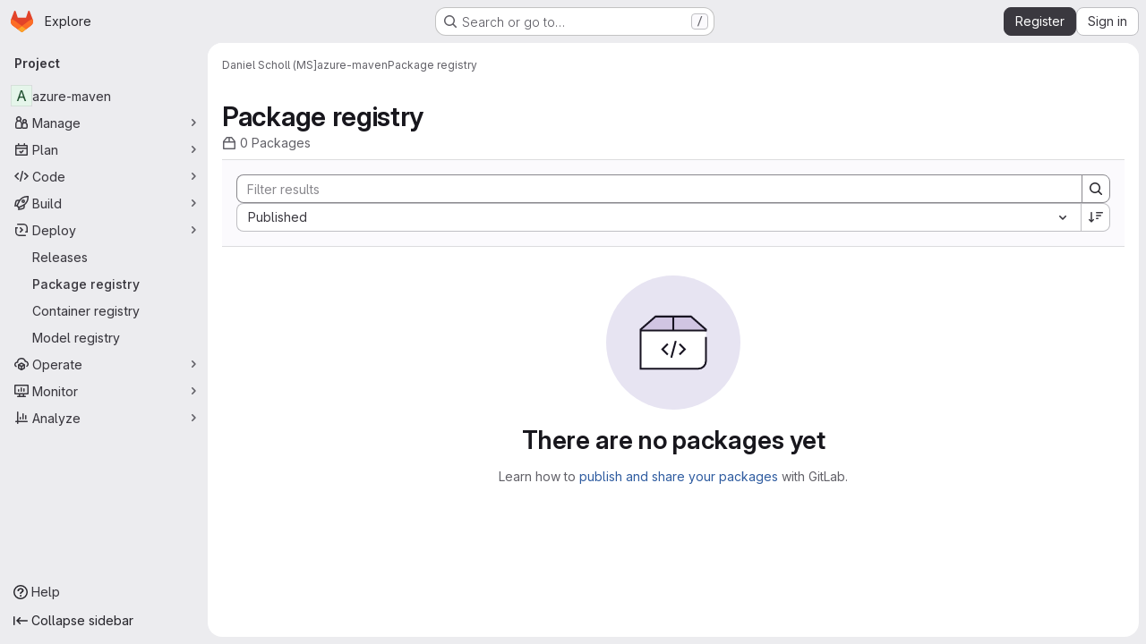

--- FILE ---
content_type: text/javascript; charset=utf-8
request_url: https://community.opengroup.org/assets/webpack/commons-pages.groups.harbor.repositories-pages.groups.infrastructure_registry.index-pages.groups.pac-c6a27c85.239d1441.chunk.js
body_size: 10663
content:
(this.webpackJsonp=this.webpackJsonp||[]).push([["commons-pages.groups.harbor.repositories-pages.groups.infrastructure_registry.index-pages.groups.pac-c6a27c85","d29857fc","8112495f"],{"+p8b":function(t,e){t.exports=function(t){return t&&t.length?t[0]:void 0}},"/w+w":function(t,e,i){"use strict";var n={props:{heading:{type:String,required:!1,default:null},inlineActions:{type:Boolean,required:!1,default:!1}}},r=i("tBpV"),s=Object(r.a)(n,(function(){var t=this,e=t._self._c;return e("header",{staticClass:"gl-my-5 gl-flex gl-flex-wrap gl-items-center gl-justify-between gl-gap-y-3"},[e("div",{staticClass:"gl-flex gl-w-full gl-flex-wrap gl-justify-between gl-gap-x-5 gl-gap-y-3 @md/panel:gl-flex-nowrap"},[e("h1",{staticClass:"gl-heading-1 !gl-m-0",attrs:{"data-testid":"page-heading"}},[t._t("heading"),t._v(" "),t.$scopedSlots.heading?t._e():[t._v(t._s(t.heading))]],2),t._v(" "),t.$scopedSlots.actions?e("div",{staticClass:"page-heading-actions gl-flex gl-shrink-0 gl-flex-wrap gl-items-center gl-gap-3 @md/panel:gl-mt-1 @lg/panel:gl-mt-2",class:{"gl-w-full @sm/panel:gl-w-auto":!t.inlineActions,"gl-w-auto":t.inlineActions},attrs:{"data-testid":"page-heading-actions"}},[t._t("actions")],2):t._e()]),t._v(" "),t.$scopedSlots.description?e("div",{staticClass:"gl-w-full gl-text-subtle",attrs:{"data-testid":"page-heading-description"}},[t._t("description")],2):t._e()])}),[],!1,null,null,null);e.a=s.exports},"47Nv":function(t,e,i){"use strict";i("LdIe"),i("z6RN"),i("PTOk"),i("aFm2"),i("R9qC"),i("B++/"),i("47t/"),i("UezY"),i("hG7+");var n=i("gAdM"),r=i.n(n),s=i("onSc"),a=i("q3oM"),l=i("spe0"),o=(i("v2fZ"),i("6IH5"));var u={name:"GlFilteredSearchSuggestionList",inject:["suggestionsListClass","termsAsTokens"],provide(){return{filteredSearchSuggestionListInstance:this}},props:{initialValue:{required:!1,validator:function(){return!0},default:null}},data:()=>({activeIdx:-1,registeredItems:[]}),computed:{initialActiveIdx(){var t=this;return this.registeredItems.findIndex((function(e){return t.valuesMatch(e.value,t.initialValue)}))},initialActiveItem(){return this.registeredItems[this.initialActiveIdx]},activeItem(){return this.termsAsTokens()||-2!==this.activeIdx?-1===this.activeIdx?this.initialActiveItem:this.registeredItems[this.activeIdx]:null},listClasses(){return[this.suggestionsListClass(),"dropdown-menu gl-filtered-search-suggestion-list"]}},watch:{initialValue(){this.activeIdx=-1}},methods:{valuesMatch:(t,e)=>null!=t&&null!=e&&("string"==typeof t&&"string"==typeof e?t.toLowerCase()===e.toLowerCase():t===e),register(t){this.registeredItems.push(t)},unregister(t){const e=this.registeredItems.indexOf(t);-1!==e&&(this.registeredItems.splice(e,1),e===this.activeIdx&&(this.activeIdx=-1))},nextItem(){this.termsAsTokens()?this.stepItem(1):this.stepItem(1,this.registeredItems.length-1)},prevItem(){this.termsAsTokens()?this.stepItem(-1):this.stepItem(-1,0)},stepItem(t,e){if(this.termsAsTokens()||this.activeIdx!==e&&(-1!==this.activeIdx||this.initialActiveIdx!==e)){const e=-1===this.activeIdx?this.initialActiveIdx:this.activeIdx;this.activeIdx=Object(o.l)(e,t,this.registeredItems.length)}else this.activeIdx=-2,this.$refs.top.scrollIntoView()},getValue(){return this.activeItem?this.activeItem.value:null}}},c=i("tBpV"),d=Object(c.a)(u,(function(){var t=this._self._c;return t("ul",{class:this.listClasses},[t("li",{ref:"top"}),this._v(" "),this._t("default")],2)}),[],!1,null,null,null).exports;const h=function(t){return function(t){var e,i;return"Symbol(Fragment)"===(null==t||null===(e=t.type)||void 0===e||null===(i=e.toString)||void 0===i?void 0:i.call(e))}(t)?Array.isArray(t.children)?t.children.every(h):h(t.children):!!function(t){var e,i;return"Symbol(Comment)"===(null==t||null===(e=t.type)||void 0===e||null===(i=e.toString)||void 0===i?void 0:i.call(e))}(t)};var p={name:"GlFilteredSearchTokenSegment",components:{Portal:s.Portal,GlFilteredSearchSuggestionList:d,GlFilteredSearchSuggestion:l.a},inject:["portalName","alignSuggestions","termsAsTokens"],inheritAttrs:!1,props:{active:{type:Boolean,required:!1,default:!1},isTerm:{type:Boolean,required:!1,default:!1},label:{type:String,required:!1,default:"Search"},multiSelect:{type:Boolean,required:!1,default:!1},options:{type:Array,required:!1,default:function(){return null}},optionTextField:{type:String,required:!1,default:"title"},customInputKeydownHandler:{type:Function,required:!1,default:function(){return function(){return!1}}},value:{required:!0,validator:function(){return!0}},searchInputAttributes:{type:Object,required:!1,default:function(){return{}}},isLastToken:{type:Boolean,required:!1,default:!1},currentValue:{type:Array,required:!1,default:function(){return[]}},cursorPosition:{type:String,required:!1,default:"end",validator:function(t){return["start","end"].includes(t)}},viewOnly:{type:Boolean,required:!1,default:!1}},data(){return{fallbackValue:this.value}},computed:{hasTermSuggestion(){return!!this.termsAsTokens()&&(!!this.options&&this.options.some((function({value:t}){return t===o.b})))},matchingOption(){var t,e=this;return null===(t=this.options)||void 0===t?void 0:t.find((function(t){return t.value===e.value}))},nonMultipleValue(){return Array.isArray(this.value)?r()(this.value):this.value},inputValue:{get(){return this.isTerm?this.nonMultipleValue:this.matchingOption?this.matchingOption[this.optionTextField]:this.nonMultipleValue},set(t){this.$emit("input",t)}},hasOptionsOrSuggestions(){var t;return(null===(t=this.options)||void 0===t?void 0:t.length)||function(t){if(!t)return!1;const e="function"==typeof t?t():t;return!(Array.isArray(e)?e.every(h):h(e))}(this.$slots.suggestions)},defaultSuggestedValue(){var t;if(!this.options)return this.nonMultipleValue;if(this.value){const t=this.getMatchingOptionForInputValue(this.inputValue)||this.getMatchingOptionForInputValue(this.inputValue,{loose:!0});return t?t.value:this.hasTermSuggestion?o.b:null}const e=this.options.find((function(t){return t.default}));return e?e.value:this.isTerm||null===(t=this.options[0])||void 0===t?void 0:t.value},containerAttributes(){return this.isLastToken&&!this.active&&this.currentValue.length>1&&this.searchInputAttributes}},watch:{active:{immediate:!0,handler(t){t?this.activate():this.deactivate()}},inputValue(t){if(this.termsAsTokens())return;if(this.multiSelect)return;if("string"!=typeof t)return;const e=t.split('"').length%2==0;if(-1===t.indexOf(" ")||e)return;const[i,...n]=Object(o.k)(t).filter((function(t,e,i){return Boolean(t)||e===i.length-1}));this.$emit("input",i),n.length&&this.$emit("split",n)}},methods:{emitIfInactive(t){t.button!==a.c||this.active||(this.$emit("activate"),t.preventDefault())},getMatchingOptionForInputValue(t,{loose:e}={loose:!1}){var i,n=this;return null===(i=this.options)||void 0===i?void 0:i.find((function(i){return e?Object(o.h)(i[n.optionTextField],t):i[n.optionTextField]===t}))},activate(){var t=this;this.fallbackValue=this.value,this.$nextTick((function(){const{input:e}=t.$refs;e&&(e.focus(),e.scrollIntoView({block:"nearest",inline:"end"}),t.alignSuggestions(e),"start"===t.cursorPosition&&(null==e||e.setSelectionRange(0,0)))}))},deactivate(){var t;this.options&&!this.isTerm&&(null===(t=this.matchingOption)||void 0===t?void 0:t.value)!==this.value&&this.$emit("input",this.fallbackValue)},applySuggestion(t){const e=this.termsAsTokens()?t:Object(o.o)(t);this.$emit("select",e),this.multiSelect||(this.$emit("input",e===o.b?this.inputValue:e),this.$emit("complete",e))},showHeader(t){var e;return null===(e=t.value)||void 0===e?void 0:e.toString().startsWith("gl-filtered-search-suggestion-group-")},handleInputKeydown(t){var e=this;const{key:i}=t,{suggestions:n,input:r}=this.$refs,s=null==n?void 0:n.getValue(),a={ArrowLeft:function(){0===r.selectionStart&&(t.preventDefault(),e.$emit("previous"))},ArrowRight:function(){r.selectionEnd===e.inputValue.length&&(t.preventDefault(),e.$emit("next"))},Backspace:function(){""===e.inputValue&&(t.preventDefault(),e.$emit("backspace"))},Enter:function(){t.preventDefault(),null!=s?e.applySuggestion(s):e.$emit("submit")},":":function(){null!=s&&(t.preventDefault(),e.applySuggestion(s))},Escape:function(){t.preventDefault(),e.$emit("complete")}},l={ArrowDown:function(){return n.nextItem()},Down:function(){return n.nextItem()},ArrowUp:function(){return n.prevItem()},Up:function(){return n.prevItem()}};this.hasOptionsOrSuggestions&&Object.assign(a,l),Object.keys(a).includes(i)?a[i]():this.customInputKeydownHandler(t,{suggestedValue:s,inputValue:this.inputValue,applySuggestion:function(t){return e.applySuggestion(t)}})},handleBlur(){this.multiSelect?this.$emit("complete"):this.active&&this.$emit("deactivate")}}},g=Object(c.a)(p,(function(){var t=this,e=t._self._c;return e("div",t._g(t._b({staticClass:"gl-filtered-search-token-segment",class:{"gl-filtered-search-token-segment-active":t.active,"!gl-cursor-text":t.viewOnly},attrs:{"data-testid":"filtered-search-token-segment"}},"div",t.containerAttributes,!1),t.viewOnly?{}:{mousedown:t.emitIfInactive}),[t.active?[t._t("before-input",null,null,{submitValue:t.applySuggestion}),t._v(" "),"checkbox"===t.searchInputAttributes.type?e("input",t._b({directives:[{name:"model",rawName:"v-model",value:t.inputValue,expression:"inputValue"}],ref:"input",staticClass:"gl-filtered-search-token-segment-input",class:{"gl-filtered-search-token-segment-input-disabled":t.viewOnly},attrs:{"data-testid":"filtered-search-token-segment-input","aria-label":t.label,disabled:t.viewOnly,type:"checkbox"},domProps:{checked:Array.isArray(t.inputValue)?t._i(t.inputValue,null)>-1:t.inputValue},on:{keydown:t.handleInputKeydown,blur:t.handleBlur,change:function(e){var i=t.inputValue,n=e.target,r=!!n.checked;if(Array.isArray(i)){var s=t._i(i,null);n.checked?s<0&&(t.inputValue=i.concat([null])):s>-1&&(t.inputValue=i.slice(0,s).concat(i.slice(s+1)))}else t.inputValue=r}}},"input",t.searchInputAttributes,!1)):"radio"===t.searchInputAttributes.type?e("input",t._b({directives:[{name:"model",rawName:"v-model",value:t.inputValue,expression:"inputValue"}],ref:"input",staticClass:"gl-filtered-search-token-segment-input",class:{"gl-filtered-search-token-segment-input-disabled":t.viewOnly},attrs:{"data-testid":"filtered-search-token-segment-input","aria-label":t.label,disabled:t.viewOnly,type:"radio"},domProps:{checked:t._q(t.inputValue,null)},on:{keydown:t.handleInputKeydown,blur:t.handleBlur,change:function(e){t.inputValue=null}}},"input",t.searchInputAttributes,!1)):e("input",t._b({directives:[{name:"model",rawName:"v-model",value:t.inputValue,expression:"inputValue"}],ref:"input",staticClass:"gl-filtered-search-token-segment-input",class:{"gl-filtered-search-token-segment-input-disabled":t.viewOnly},attrs:{"data-testid":"filtered-search-token-segment-input","aria-label":t.label,disabled:t.viewOnly,type:t.searchInputAttributes.type},domProps:{value:t.inputValue},on:{keydown:t.handleInputKeydown,blur:t.handleBlur,input:function(e){e.target.composing||(t.inputValue=e.target.value)}}},"input",t.searchInputAttributes,!1)),t._v(" "),e("portal",{key:"operator-"+t._uid,attrs:{to:t.portalName}},[t.hasOptionsOrSuggestions?e("gl-filtered-search-suggestion-list",{key:"operator-"+t._uid,ref:"suggestions",attrs:{role:"list",tabindex:"0","initial-value":t.defaultSuggestedValue},on:{suggestion:t.applySuggestion}},[t.options?[t._l(t.options,(function(i,n){return[t.showHeader(i)?[n>0?e("li",{key:"separator-"+n},[e("hr",{staticClass:"gl-border-t -gl-mx-2 gl-my-2"})]):t._e(),t._v(" "),e("li",{key:"header-"+n,staticClass:"gl-mx-0 gl-pb-2 gl-pl-5 gl-pt-3 gl-text-sm gl-font-bold gl-text-strong",attrs:{role:"presentation","data-testid":"filtered-search-section-header"}},[t._v("\n                "+t._s(i.title)+"\n              ")])]:e("gl-filtered-search-suggestion",{key:`${i.value}-${n}`,attrs:{value:i.value,"icon-name":i.icon}},[t._t("option",(function(){return[i.component?[e(i.component,{tag:"component",attrs:{option:i}})]:[t._v("\n                  "+t._s(i[t.optionTextField])+"\n                ")]]}),null,{option:i})],2)]}))]:t._t("suggestions")],2):t._e()],1)]:t._t("view",(function(){return[t._v(t._s(t.inputValue))]}),null,{label:t.label,inputValue:t.inputValue})],2)}),[],!1,null,null,null);e.a=g.exports},"6IH5":function(t,e,i){"use strict";i.d(e,"b",(function(){return c})),i.d(e,"a",(function(){return d})),i.d(e,"c",(function(){return h})),i.d(e,"g",(function(){return p})),i.d(e,"j",(function(){return g})),i.d(e,"i",(function(){return v})),i.d(e,"l",(function(){return m})),i.d(e,"n",(function(){return y})),i.d(e,"f",(function(){return x})),i.d(e,"d",(function(){return T})),i.d(e,"e",(function(){return S})),i.d(e,"h",(function(){return I})),i.d(e,"m",(function(){return w})),i.d(e,"k",(function(){return _})),i.d(e,"o",(function(){return A}));i("ZzK0"),i("z6RN"),i("BzOf"),i("v2fZ"),i("aFm2"),i("R9qC"),i("RFHG"),i("xuo1"),i("UezY"),i("hG7+"),i("86Lb");var n=i("bta6"),r=i.n(n),s=i("gAdM"),a=i.n(s),l=i("lx39"),o=i.n(l),u=i("oIb9");const c="filtered-search-term",d="intent-activate-previous",h=".gl-token-close";function p(t){return t.type===c&&""===t.value.data.trim()}function g(t){const e=[];return t.forEach((function(t){p(t)||(t.type!==c?e.push({...t}):e.length>0&&"string"==typeof e[e.length-1]?e[e.length-1]+=" "+t.value.data:e.push(t.value.data))})),e}function f(t){Array.isArray(t),0}function v(t){return"string"==typeof t||(f(t),t.some((function(t){return"string"==typeof t||!t.id})))}function m(t,e,i){if(0===e)return t;let n;return n=t>=0&&t<i?t:e>0?-1:i,Object(u.d)(n+e,i)}function y({icon:t,title:e,type:i,optionComponent:n}){return{icon:t,title:e,value:i,component:n}}let b=0;const k=function(){const t="token-"+b;return b+=1,t};function x(t){return t.id?t:{...t,id:k()}}function T(t=""){return{id:k(),type:c,value:{data:t}}}function S(t,e=!1){f(t);return(Array.isArray(t)?t:[t]).reduce((function(t,i){if("string"==typeof i)if(e){const e=i.trim();e&&t.push(T(e))}else{i.split(" ").filter(Boolean).forEach((function(e){return t.push(T(e))}))}else t.push(x(i));return t}),[])}function I(t,e){return t.toLowerCase().includes(e.toLowerCase())}const w={type:c,icon:"title",title:"Search for this text"};function _(t){if("'"===r()(t)&&"'"===a()(t))return[t];if('"'===r()(t)&&'"'===a()(t))return[t];const e=t.split(" "),i=[];let n=!1,s="";for(;e.length;){const t=e.shift();if(-1===t.indexOf('"'))n?s+=" "+t:i.push(t);else{const[r,a]=t.split('"',2);n?(n=!1,s+=` ${r}"`,i.push(s),s="",a.length&&e.unshift(a)):(n=!0,r.length&&i.push(r),s='"'+a)}}return i}function A(t){if(!o()(t))return t;if(!t.includes(" "))return t;return["'",'"'].some((function(e){return r()(t)===e&&a()(t)===e}))?t:`"${t}"`}},D2zM:function(t,e,i){"use strict";var n=i("zIFf"),r=i("7e18"),s=i("CbCZ"),a=i("2TqH"),l=i("AxB5"),o=i("hvGG"),u=i("E3sI"),c={name:"GlSearchBoxByClick",components:{GlClearIconButton:r.a,GlButton:s.a,GlFormInput:o.a,GlDisclosureDropdown:a.a,GlDisclosureDropdownItem:l.a,GlFormInputGroup:u.a},directives:{GlTooltip:n.a},props:{value:{required:!1,default:"",validator:function(){return!0}},historyItems:{type:Array,required:!1,default:null},placeholder:{type:String,required:!1,default:"Search"},clearable:{type:Boolean,required:!1,default:!0},disabled:{type:Boolean,required:!1,default:!1},recentSearchesHeader:{type:String,required:!1,default:"Recent searches"},clearButtonTitle:{type:String,required:!1,default:"Clear"},closeButtonTitle:{type:String,required:!1,default:"Close"},clearRecentSearchesText:{type:String,required:!1,default:"Clear recent searches"},noRecentSearchesText:{type:String,required:!1,default:"You don't have any recent searches"},tooltipContainer:{required:!1,default:!1,validator:function(t){return!1===t||"string"==typeof t||t instanceof HTMLElement}},searchButtonAttributes:{type:Object,required:!1,default:function(){return{}}},showSearchButton:{type:Boolean,required:!1,default:!0}},data:()=>({currentValue:null,isFocused:!1}),computed:{inputAttributes(){const t={type:"search",placeholder:this.placeholder,...this.$attrs};return t["aria-label"]||(t["aria-label"]=t.placeholder),t},hasValue(){return Boolean(this.currentValue)}},watch:{value:{handler(t){this.currentValue=t},immediate:!0},currentValue(t){t!==this.value&&this.$emit("input",t)}},methods:{search(t){this.$emit("submit",t)},selectHistoryItem(t){this.currentValue=t,this.$emit("history-item-selected",t),setTimeout((function(){document.activeElement.blur()}))},clearInput(){this.currentValue="",this.$emit("clear"),this.$refs.input&&this.$refs.input.$el.focus()},emitClearHistory(){this.$emit("clear-history")}}},d=i("tBpV"),h=Object(d.a)(c,(function(){var t=this,e=t._self._c;return e("gl-form-input-group",{staticClass:"gl-search-box-by-click",class:{"gl-search-box-by-click-with-search-button":t.showSearchButton},scopedSlots:t._u([t.historyItems?{key:"prepend",fn:function(){return[e("gl-disclosure-dropdown",{ref:"historyDropdown",staticClass:"gl-search-box-by-click-history",attrs:{icon:"history",category:"tertiary","toggle-text":"Toggle search history","text-sr-only":"","fluid-width":"",disabled:t.disabled,"aria-label":"Recent searches history"},scopedSlots:t._u([{key:"header",fn:function(){return[e("div",{staticClass:"gl-search-box-by-click-history-header gl-flex gl-min-h-8 gl-grow gl-items-center gl-border-b-1 gl-border-b-dropdown-divider !gl-p-4 gl-text-sm gl-font-bold gl-border-b-solid"},[t._v("\n          "+t._s(t.recentSearchesHeader)+"\n        ")])]},proxy:!0},t.historyItems.length?{key:"footer",fn:function(){return[e("div",{staticClass:"gl-flex gl-flex-col gl-border-t-1 gl-border-t-dropdown-divider gl-p-2 gl-border-t-solid"},[e("gl-button",{ref:"clearHistory",staticClass:"!gl-justify-start",attrs:{category:"tertiary"},on:{click:t.emitClearHistory}},[t._v("\n            "+t._s(t.clearRecentSearchesText)+"\n          ")])],1)]},proxy:!0}:null],null,!0)},[t._v(" "),t.historyItems.length?t._l(t.historyItems,(function(i,n){return e("gl-disclosure-dropdown-item",{key:n,staticClass:"gl-search-box-by-click-history-item",attrs:{"aria-label":"Select recent search: "+(i||"empty search")},on:{action:function(e){return t.selectHistoryItem(i)}},scopedSlots:t._u([{key:"list-item",fn:function(){return[t._t("history-item",(function(){return[t._v(t._s(i))]}),{historyItem:i})]},proxy:!0}],null,!0)})})):e("gl-disclosure-dropdown-item",{staticClass:"gl-px-4 gl-py-2 gl-text-sm gl-text-subtle",attrs:{"aria-label":"Select recent search: "+t.noRecentSearchesText}},[t._v("\n        "+t._s(t.noRecentSearchesText)+"\n      ")])],2)]},proxy:!0}:null,t.showSearchButton?{key:"append",fn:function(){return[e("gl-button",t._b({ref:"searchButton",staticClass:"gl-search-box-by-click-search-button",attrs:{category:"tertiary",icon:"search",disabled:t.disabled,"aria-label":"Search","data-testid":"search-button"},on:{click:function(e){return t.search(t.currentValue)}}},"gl-button",t.searchButtonAttributes,!1))]},proxy:!0}:null],null,!0)},[t._v(" "),t._t("input",(function(){return[e("gl-form-input",t._b({ref:"input",staticClass:"gl-search-box-by-click-input",class:{"!gl-rounded-control":!t.showSearchButton},attrs:{disabled:t.disabled},on:{focus:function(e){t.isFocused=!0},blur:function(e){t.isFocused=!1}},nativeOn:{keydown:function(e){return!e.type.indexOf("key")&&t._k(e.keyCode,"enter",13,e.key,"Enter")?null:t.search(t.currentValue)}},model:{value:t.currentValue,callback:function(e){t.currentValue=e},expression:"currentValue"}},"gl-form-input",t.inputAttributes,!1))]})),t._v(" "),t.clearable&&t.hasValue&&!t.disabled?e("gl-clear-icon-button",{staticClass:"gl-search-box-by-click-icon-button gl-search-box-by-click-clear-button gl-clear-icon-button",attrs:{title:t.clearButtonTitle,"tooltip-container":t.tooltipContainer,"data-testid":"filtered-search-clear-button"},on:{click:t.clearInput}}):t._e()],2)}),[],!1,null,null,null);e.a=h.exports},P3VF:function(t,e,i){"use strict";i("LdIe"),i("z6RN"),i("PTOk");var n=i("o4PY"),r=i.n(n),s=i("zIFf"),a=i("CbCZ"),l=i("4Fqu"),o=i("93nq"),u=i("Mb0h"),c=i("4qOP"),d={name:"GlSorting",components:{GlButton:a.a,GlButtonGroup:l.a,GlCollapsibleListbox:o.a},directives:{GlTooltip:s.a},props:{text:{type:String,required:!1,default:""},sortOptions:{type:Array,required:!1,default:function(){return[]},validator:function(t){return t.every(u.b)}},sortBy:{type:[String,Number],required:!1,default:null},isAscending:{type:Boolean,required:!1,default:!1},sortDirectionToolTip:{type:String,required:!1,default:null},dropdownClass:{type:String,required:!1,default:""},dropdownToggleClass:{type:String,required:!1,default:""},sortDirectionToggleClass:{type:String,required:!1,default:""},block:{type:Boolean,required:!1,default:!1}},data:()=>({sortingListboxId:r()("sorting-listbox-")}),computed:{sortingListboxLabel:()=>Object(c.b)("GlSorting.sortByLabel","Sort by:"),localSortDirection(){return this.isAscending?"sort-lowest":"sort-highest"},sortDirectionText(){return this.sortDirectionToolTip?this.sortDirectionToolTip:this.isAscending?Object(c.b)("GlSorting.sortAscending","Sort direction: ascending"):Object(c.b)("GlSorting.sortDescending","Sort direction: descending")}},methods:{toggleSortDirection(){const t=!this.isAscending;this.$emit("sortDirectionChange",t)},onSortByChanged(t){this.$emit("sortByChange",t)}}},h=i("tBpV"),p=Object(h.a)(d,(function(){var t=this,e=t._self._c;return e("gl-button-group",{staticClass:"gl-sorting"},[e("gl-collapsible-listbox",{class:t.dropdownClass,attrs:{"toggle-text":t.text,items:t.sortOptions,selected:t.sortBy,"toggle-class":t.dropdownToggleClass,placement:"bottom-end",block:t.block,"toggle-aria-labelled-by":t.sortingListboxId},on:{select:t.onSortByChanged}}),t._v(" "),e("span",{staticClass:"gl-sr-only",attrs:{id:t.sortingListboxId}},[t._v(t._s(t.sortingListboxLabel))]),t._v(" "),e("gl-button",{directives:[{name:"gl-tooltip",rawName:"v-gl-tooltip"}],class:["sorting-direction-button",t.sortDirectionToggleClass],attrs:{title:t.sortDirectionText,icon:t.localSortDirection,"aria-label":t.sortDirectionText},on:{click:t.toggleSortDirection}})],1)}),[],!1,null,null,null);e.a=p.exports},bta6:function(t,e,i){t.exports=i("+p8b")},gfjv:function(t,e,i){"use strict";i("B++/"),i("z6RN"),i("47t/"),i("RFHG"),i("xuo1"),i("3UXl"),i("iyoE"),i("UezY"),i("hG7+"),i("ZzK0"),i("BzOf"),i("v2fZ");var n=i("P3VF"),r=i("jI5q"),s=i("opZT"),a=i("W4cT");var l={components:{GlSorting:n.a,GlFilteredSearch:r.a},props:{filters:{type:Array,required:!0},sorting:{type:Object,required:!0},tokens:{type:Array,required:!1,default:function(){return[]}},sortableFields:{type:Array,required:!0}},computed:{internalFilter:{get(){return this.filters},set(t){this.$emit("filter:changed",t)}},sortText(){var t=this;const e=this.sortableFields.find((function(e){return e.orderBy===t.sorting.orderBy}));return e?e.label:""},isSortAscending(){return"asc"===this.sorting.sort},baselineQueryStringFilters(){return this.tokens.reduce((function(t,e){return t[e.type]=null,t}),{})},sortDirectionData(){return this.isSortAscending?s.a.asc:s.a.desc},sortOptions(){return this.sortableFields.map((function({orderBy:t,label:e}){return{text:e,value:t}}))}},methods:{generateQueryData({sorting:t={},filter:e=[]}={}){const i={...this.baselineQueryStringFilters,...t,search:null,after:null,before:null};return e.forEach((function(t){if(t.type===a.d){var e;const n=null===(e=t.value.data)||void 0===e?void 0:e.trim();if(!n)return;Array.isArray(i.search)?i.search.push(n):i.search=[n]}else i[t.type]=t.value.data})),i},onDirectionChange(){const t=this.isSortAscending?"desc":"asc",e=this.generateQueryData({sorting:{...this.sorting,sort:t},filter:this.filters});this.$emit("sorting:changed",{sort:t}),this.$emit("query:changed",e)},onSortItemClick(t){const e=this.generateQueryData({sorting:{...this.sorting,orderBy:t},filter:this.filters});this.$emit("sorting:changed",{orderBy:t}),this.$emit("query:changed",e)},submitSearch(){const t=this.generateQueryData({sorting:this.sorting,filter:this.filters});this.$emit("filter:submit"),this.$emit("query:changed",t)},clearSearch(){const t=this.generateQueryData({sorting:this.sorting});this.$emit("filter:changed",[]),this.$emit("filter:submit"),this.$emit("query:changed",t)}}},o=i("tBpV"),u=Object(o.a)(l,(function(){var t=this,e=t._self._c;return e("div",{staticClass:"row-content-block gl-border-t gl-border-b !-gl-mt-3 gl-flex gl-flex-col gl-gap-3 gl-border-y-0 @md/panel:gl-flex-row"},[e("gl-filtered-search",{staticClass:"gl-min-w-0 gl-grow",attrs:{placeholder:t.__("Filter results"),"available-tokens":t.tokens,"search-text-option-label":t.__("Search for this text"),"terms-as-tokens":""},on:{submit:t.submitSearch,clear:t.clearSearch},model:{value:t.internalFilter,callback:function(e){t.internalFilter=e},expression:"internalFilter"}}),t._v(" "),e("gl-sorting",{attrs:{"data-testid":"registry-sort-dropdown","dropdown-class":"gl-w-full",block:"",text:t.sortText,"is-ascending":t.isSortAscending,"sort-direction-tool-tip":t.sortDirectionData.tooltip,"sort-options":t.sortOptions,"sort-by":t.sorting.orderBy},on:{sortDirectionChange:t.onDirectionChange,sortByChange:t.onSortItemClick}})],1)}),[],!1,null,null,null);e.a=u.exports},jI5q:function(t,e,i){"use strict";i("LdIe"),i("z6RN"),i("PTOk"),i("UezY"),i("hG7+"),i("B++/"),i("47t/"),i("v2fZ"),i("3UXl"),i("iyoE");var n=i("VNnR"),r=i.n(n),s=i("l9Jy"),a=i.n(s),l=i("onSc"),o=i("zIFf"),u=i("mpVB"),c=i("d85j"),d=i("D2zM"),h=i("yxLa"),p=i("47Nv"),g=i("6IH5"),f={name:"GlFilteredSearchTerm",components:{GlFilteredSearchTokenSegment:p.a,GlToken:h.a},inject:["termsAsTokens"],inheritAttrs:!1,props:{availableTokens:{type:Array,required:!0},active:{type:Boolean,required:!1,default:!1},value:{type:Object,required:!1,default:function(){return{data:""}}},placeholder:{type:String,required:!1,default:""},searchInputAttributes:{type:Object,required:!1,default:function(){return{}}},isLastToken:{type:Boolean,required:!1,default:!1},currentValue:{type:Array,required:!1,default:function(){return[]}},cursorPosition:{type:String,required:!1,default:"end",validator:function(t){return["start","end"].includes(t)}},searchTextOptionLabel:{type:String,required:!1,default:g.m.title},viewOnly:{type:Boolean,required:!1,default:!1}},computed:{showInput(){return this.termsAsTokens()||Boolean(this.placeholder)},showToken(){return this.termsAsTokens()&&Boolean(this.value.data)},suggestedTokens(){var t=this;if(this.viewOnly)return[];const e=this.availableTokens.filter((function(e){return"function"==typeof e.match?e.match.call(null,{query:t.value.data,title:e.title,defaultMatcher:g.h}):Object(g.h)(e.title,t.value.data)}));return this.termsAsTokens()&&this.value.data&&e.push({...g.m,title:this.searchTextOptionLabel}),e.map(g.n)},internalValue:{get(){return this.value.data},set(t){this.$emit("input",{data:t})}},eventListeners(){return this.viewOnly?{}:{mousedown:this.stopMousedownOnCloseButton,close:this.destroyByClose}}},methods:{onBackspace(){this.$emit("destroy",{intent:g.a})},stopMousedownOnCloseButton(t){t.target.closest(g.c)&&Object(u.k)(t)},destroyByClose(){this.$emit("destroy")},onComplete(t){t===g.b?this.$emit("complete"):this.$emit("replace",{type:t})}}},v=i("tBpV"),m=Object(v.a)(f,(function(){var t=this,e=t._self._c;return e("div",{staticClass:"gl-filtered-search-term gl-h-auto",attrs:{"data-testid":"filtered-search-term"}},[e("gl-filtered-search-token-segment",{ref:"segment",staticClass:"gl-filtered-search-term-token",attrs:{"is-term":"",active:t.active,"cursor-position":t.cursorPosition,"search-input-attributes":t.searchInputAttributes,"is-last-token":t.isLastToken,"current-value":t.currentValue,"view-only":t.viewOnly,options:t.suggestedTokens},on:{activate:function(e){return t.$emit("activate")},deactivate:function(e){return t.$emit("deactivate")},complete:t.onComplete,backspace:t.onBackspace,submit:function(e){return t.$emit("submit")},split:function(e){return t.$emit("split",e)},previous:function(e){return t.$emit("previous")},next:function(e){return t.$emit("next")}},scopedSlots:t._u([{key:"view",fn:function({label:i}){return[t.showToken?e("gl-token",t._g({class:{"gl-cursor-pointer":!t.viewOnly},attrs:{"view-only":t.viewOnly}},t.eventListeners),[t._v(t._s(t.value.data))]):t.showInput?e("input",t._b({staticClass:"gl-filtered-search-term-input",attrs:{placeholder:t.placeholder,"aria-label":i,readonly:t.viewOnly,disabled:t.viewOnly,"data-testid":"filtered-search-term-input"},on:{focusin:function(e){return t.$emit("activate")},focusout:function(e){return t.$emit("deactivate")}}},"input",t.searchInputAttributes,!1)):[t._v(t._s(t.value.data))]]}}]),model:{value:t.internalValue,callback:function(e){t.internalValue=e},expression:"internalValue"}})],1)}),[],!1,null,null,null).exports;let y=0;function b(){return[Object(g.d)()]}var k={name:"GlFilteredSearch",components:{GlSearchBoxByClick:d.a,GlIcon:c.a,PortalTarget:l.PortalTarget},directives:{GlTooltip:o.a},provide(){var t=this;return y+=1,this.portalName="filters_portal_"+y,{portalName:this.portalName,alignSuggestions:function(e){return t.alignSuggestions(e)},suggestionsListClass:function(){return t.suggestionsListClass},termsAsTokens:function(){return t.termsAsTokens}}},inheritAttrs:!1,props:{value:{required:!1,type:Array,default:function(){return[]}},availableTokens:{type:Array,required:!1,default:function(){return[]},validator(t){if(!t.__v_raw)return!0;const e=Array.isArray(t)&&t.every((function({token:t}){return!t||t.__v_skip}));return e||Object(u.i)("You are using Vue3. In Vue3 each token component passed to filtered search must be wrapped into markRaw",{name:"GlFilteredSearch"}),e}},placeholder:{type:String,required:!1,default:"Search"},clearButtonTitle:{type:String,required:!1,default:"Clear"},historyItems:{type:Array,required:!1,default:null},suggestionsListClass:{type:[String,Array,Object],required:!1,default:null},showFriendlyText:{type:Boolean,required:!1,default:!1},searchButtonAttributes:{type:Object,required:!1,default:function(){return{}}},searchInputAttributes:{type:Object,required:!1,default:function(){return{}}},viewOnly:{type:Boolean,required:!1,default:!1},termsAsTokens:{type:Boolean,required:!1,default:!1},searchTextOptionLabel:{type:String,required:!1,default:g.m.title},showSearchButton:{type:Boolean,required:!1,default:!0}},data:()=>({tokens:b(),activeTokenIdx:null,suggestionsStyle:{},intendedCursorPosition:"end"}),computed:{activeToken(){return this.tokens[this.activeTokenIdx]},appliedTokens(){return this.tokens.filter((function(t){return!Object(g.g)(t)}))},lastTokenIdx(){return this.tokens.length-1},isLastTokenActive(){return this.activeTokenIdx===this.lastTokenIdx},hasValue(){return this.tokens.length>1||""!==this.tokens[0].value.data},termPlaceholder(){return this.hasValue?null:this.placeholder},currentAvailableTokens(){var t=this;return this.availableTokens.filter((function(e){return!e.disabled&&(!e.unique||!t.tokens.find((function(t){return t.type===e.type})))}))}},watch:{tokens:{handler(){0!==this.tokens.length&&this.isLastTokenEmpty()||this.viewOnly||this.tokens.push(Object(g.d)()),this.$emit("input",this.tokens)},deep:!0,immediate:!0},value:{handler(t,e){if(!r()(t,e)){const e=t.length?t:b();this.applyNewValue(a()(e))}},deep:!0,immediate:!0}},methods:{applyNewValue(t){this.tokens=Object(g.i)(t)?Object(g.e)(t,this.termsAsTokens):t},isActiveToken(t){return this.activeTokenIdx===t},isLastToken(t){return null===this.activeTokenIdx&&t===this.lastTokenIdx},isLastTokenEmpty(){return Object(g.g)(this.tokens[this.lastTokenIdx])},getTokenEntry(t){return this.availableTokens.find((function(e){return e.type===t}))},getTokenComponent(t){var e;return(null===(e=this.getTokenEntry(t))||void 0===e?void 0:e.token)||m},getTokenClassList(t){return{"gl-filtered-search-item":!0,"gl-filtered-search-last-item":this.isLastToken(t)&&!this.viewOnly}},activate(t){this.viewOnly||(this.activeTokenIdx=t)},activatePreviousToken(){this.activeTokenIdx>0&&(this.activeTokenIdx-=1,this.intendedCursorPosition="end")},activateNextToken(){this.activeTokenIdx<this.value.length&&(this.activeTokenIdx+=1,this.intendedCursorPosition="start")},alignSuggestions(t){const e=t.getBoundingClientRect().left,i=this.$el.getBoundingClientRect().left,n=`translateX(${Math.floor(e-i)}px)`;this.suggestionsStyle={transform:n}},deactivate(t){this.intendedCursorPosition="end";const e=this.tokens.indexOf(t);-1!==e&&this.activeTokenIdx===e&&(this.isLastTokenEmpty()||this.tokens.push(Object(g.d)()),!this.isLastTokenActive&&Object(g.g)(this.activeToken)&&this.tokens.splice(e,1),this.activeTokenIdx=null)},destroyToken(t,{intent:e}={}){if(1===this.tokens.length)return;const[i]=this.tokens.splice(t,1);this.$emit("token-destroy",i),e===g.a?this.activeTokenIdx=Math.max(t-1,0):t<this.activeTokenIdx?this.activeTokenIdx-=1:t===this.activeTokenIdx&&(this.activeTokenIdx=null)},replaceToken(t,e){this.$set(this.tokens,t,Object(g.f)({...e,value:{data:"",...e.value}})),this.activeTokenIdx=t},createTokens(t,e=[""]){if(!this.isLastTokenActive&&1===e.length&&""===e[0])return void(this.activeTokenIdx=this.lastTokenIdx);const i=e.map((function(t){return Object(g.d)(t)}));this.tokens.splice(t+1,0,...i),this.activeTokenIdx=t+e.length},completeToken(){this.$emit("token-complete",this.activeToken),this.activeTokenIdx===this.lastTokenIdx-1?this.activeTokenIdx=this.lastTokenIdx:this.activeTokenIdx=null},submit(){this.$emit("submit",Object(g.j)(a()(this.tokens)))}}},x=Object(v.a)(k,(function(){var t=this,e=t._self._c;return e("gl-search-box-by-click",t._b({attrs:{value:t.tokens,"history-items":t.historyItems,clearable:t.hasValue,"search-button-attributes":t.searchButtonAttributes,"show-search-button":t.showSearchButton,disabled:t.viewOnly,"data-testid":"filtered-search-input"},on:{submit:t.submit,input:t.applyNewValue,"history-item-selected":function(e){return t.$emit("history-item-selected",e)},clear:function(e){return t.$emit("clear")},"clear-history":function(e){return t.$emit("clear-history")}},scopedSlots:t._u([{key:"history-item",fn:function(e){return[t._t("history-item",null,null,e)]}},{key:"input",fn:function(){return[e("div",{staticClass:"gl-filtered-search-scrollable-container",class:{"gl-filtered-search-scrollable-container-with-search-button":t.showSearchButton,"gl-filtered-search-view-only":t.viewOnly}},[e("div",{staticClass:"gl-filtered-search-scrollable"},t._l(t.tokens,(function(i,n){return e(t.getTokenComponent(i.type),{key:i.id,ref:"tokens",refInFor:!0,tag:"component",class:t.getTokenClassList(n),attrs:{config:t.getTokenEntry(i.type),active:t.activeTokenIdx===n,"cursor-position":t.intendedCursorPosition,"available-tokens":t.currentAvailableTokens,"current-value":t.tokens,index:n,placeholder:t.termPlaceholder,"show-friendly-text":t.showFriendlyText,"search-input-attributes":t.searchInputAttributes,"view-only":t.viewOnly,"is-last-token":t.isLastToken(n),"search-text-option-label":t.searchTextOptionLabel,"applied-tokens":t.appliedTokens},on:{activate:function(e){return t.activate(n)},deactivate:function(e){return t.deactivate(i)},destroy:function(e){return t.destroyToken(n,e)},replace:function(e){return t.replaceToken(n,e)},complete:t.completeToken,submit:t.submit,split:function(e){return t.createTokens(n,e)},previous:t.activatePreviousToken,next:t.activateNextToken},model:{value:i.value,callback:function(e){t.$set(i,"value",e)},expression:"token.value"}})})),1)]),t._v(" "),e("portal-target",{key:t.activeTokenIdx,ref:"menu",style:t.suggestionsStyle,attrs:{name:t.portalName,slim:""}})]},proxy:!0}],null,!0)},"gl-search-box-by-click",t.$attrs,!1))}),[],!1,null,null,null);e.a=x.exports},opZT:function(t,e,i){"use strict";i.d(e,"a",(function(){return r}));var n=i("/lV4");const r={disabled:{direction:null,tooltip:"",icon:"sort-highest"},desc:{direction:"desc",tooltip:Object(n.a)("Sort direction: Descending"),icon:"sort-highest"},asc:{direction:"asc",tooltip:Object(n.a)("Sort direction: Ascending"),icon:"sort-lowest"}}},spe0:function(t,e,i){"use strict";var n={name:"GlFilteredSearchSuggestion",components:{GlIcon:i("d85j").a},inject:["filteredSearchSuggestionListInstance"],inheritAttrs:!1,props:{iconName:{type:String,required:!1,default:""},value:{required:!0,validator:function(){return!0}}},emits:["suggestion"],computed:{isActive(){return this.filteredSearchSuggestionListInstance.activeItem===this}},watch:{isActive(t){var e=this;t&&window.requestAnimationFrame((function(){var t;null===(t=e.$el)||void 0===t||t.scrollIntoView({block:"nearest",inline:"end"})}))}},created(){this.filteredSearchSuggestionListInstance.register(this)},beforeDestroy(){this.filteredSearchSuggestionListInstance.unregister(this)},methods:{emitValue(){this.filteredSearchSuggestionListInstance.$emit("suggestion",this.value)}}},r=i("tBpV"),s=Object(r.a)(n,(function(){var t=this,e=t._self._c;return e("li",{staticClass:"gl-dropdown-item gl-filtered-search-suggestion",class:{"gl-filtered-search-suggestion-active":t.isActive}},[e("button",{staticClass:"dropdown-item",attrs:{"data-testid":"filtered-search-suggestion",tabindex:"-1"},on:{mousedown:function(e){return e.preventDefault(),t.emitValue.apply(null,arguments)}}},[t.iconName?e("gl-icon",{staticClass:"gl-dropdown-item-icon gl-fill-icon-default",attrs:{name:t.iconName}}):t._e(),t._v(" "),e("div",{staticClass:"gl-dropdown-item-text-wrapper"},[e("p",{staticClass:"gl-dropdown-item-text-primary"},[t._t("default")],2)])],1)])}),[],!1,null,null,null);e.a=s.exports},vN1d:function(t,e,i){"use strict";var n=i("VNnR"),r=i.n(n),s=(i("UezY"),i("z6RN"),i("hG7+"),i("HTBS")),a=i("dIEn"),l=i("Jx7q"),o=i("Q5rj"),u=i("/w+w"),c=i("5c3i"),d={name:"TitleArea",components:{GlAvatar:s.a,GlSprintf:a.a,GlLink:l.a,GlSkeletonLoader:o.a,PageHeading:u.a},props:{avatar:{type:String,default:null,required:!1},title:{type:String,default:null,required:!1},infoMessages:{type:Array,default:function(){return[]},required:!1},inlineActions:{type:Boolean,default:!0,required:!1},metadataLoading:{type:Boolean,required:!1,default:!1}},data:()=>({metadataSlots:[]}),created(){this.recalculateMetadataSlots()},updated(){this.recalculateMetadataSlots()},methods:{recalculateMetadataSlots(){const t=Object.keys(this.$scopedSlots).filter((function(t){return t.startsWith("metadata-")}));r()(t,this.metadataSlots)||(this.metadataSlots=t)}},AVATAR_SHAPE_OPTION_RECT:c.b},h=i("tBpV"),p=Object(h.a)(d,(function(){var t=this,e=t._self._c;return e("div",{staticClass:"gl-flex gl-flex-col"},[e("page-heading",{attrs:{"inline-actions":t.inlineActions},scopedSlots:t._u([{key:"heading",fn:function(){return[t._t("title",(function(){return[e("span",{staticClass:"gl-wrap-anywhere"},[t._v(t._s(t.title))]),t._v(" "),t.avatar?e("gl-avatar",{attrs:{src:t.avatar,shape:t.$options.AVATAR_SHAPE_OPTION_RECT}}):t._e()]}))]},proxy:!0},{key:"description",fn:function(){return[t._t("sub-header"),t._v(" "),t.metadataSlots.length>0?e("div",{staticClass:"gl-flex gl-flex-wrap gl-items-center"},[t.metadataLoading?[e("div",{staticClass:"gl-w-full"},[e("gl-skeleton-loader",{attrs:{width:960,height:16,"preserve-aspect-ratio":"xMinYMax meet"}},[e("circle",{attrs:{cx:"6",cy:"8",r:"6"}}),t._v(" "),e("rect",{attrs:{x:"16",y:"4",width:"200",height:"8",rx:"4"}})])],1)]:t._l(t.metadataSlots,(function(i,n){return e("div",{key:n,staticClass:"gl-mr-5 gl-flex gl-flex-wrap gl-items-center"},[t._t(i)],2)}))],2):t._e()]},proxy:!0},{key:"actions",fn:function(){return[t._t("right-actions")]},proxy:!0}],null,!0)}),t._v(" "),t.infoMessages.length?e("p",t._l(t.infoMessages,(function(i,n){return e("span",{key:n,staticClass:"gl-mr-2",attrs:{"data-testid":"info-message"}},[e("gl-sprintf",{attrs:{message:i.text},scopedSlots:t._u([{key:"docLink",fn:function({content:n}){return[e("gl-link",{attrs:{href:i.link,target:"_blank"}},[t._v(t._s(n))])]}}],null,!0)})],1)})),0):t._e(),t._v(" "),t._t("default")],2)}),[],!1,null,null,null);e.a=p.exports}}]);
//# sourceMappingURL=commons-pages.groups.harbor.repositories-pages.groups.infrastructure_registry.index-pages.groups.pac-c6a27c85.239d1441.chunk.js.map